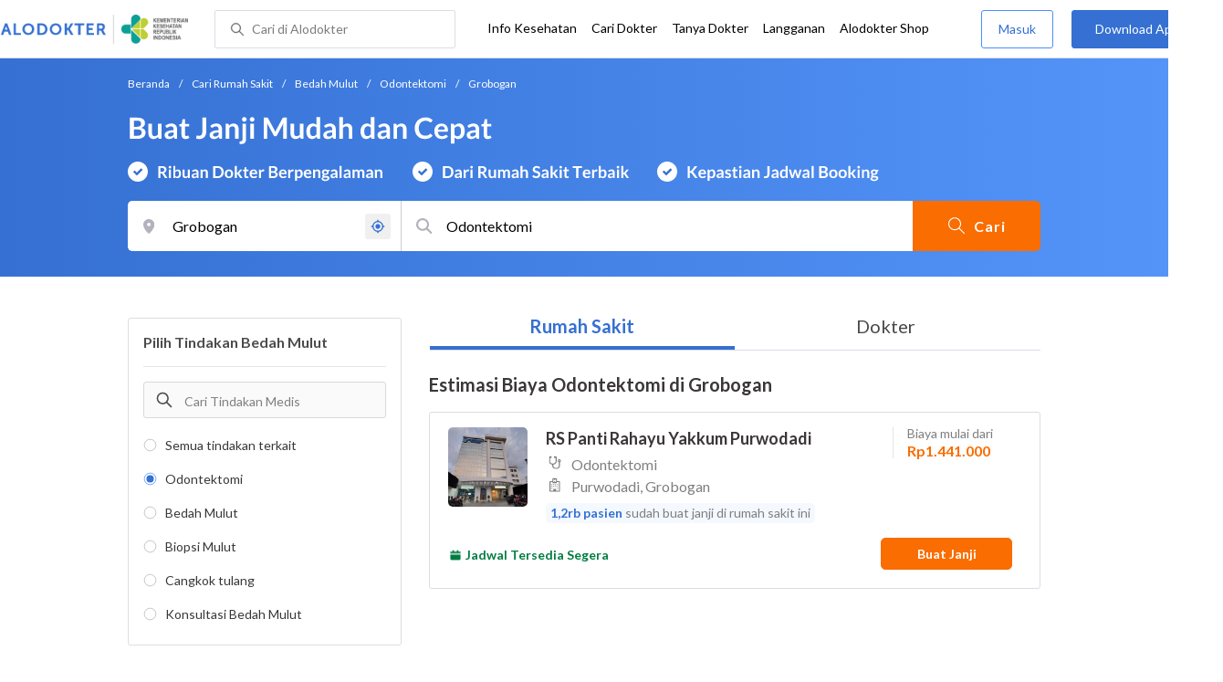

--- FILE ---
content_type: text/html; charset=utf-8
request_url: https://www.google.com/recaptcha/enterprise/anchor?ar=1&k=6Ldg7gQhAAAAAN8ebL4Gr-hTid51r0i9BpsdaEWE&co=aHR0cHM6Ly93d3cuYWxvZG9rdGVyLmNvbTo0NDM.&hl=en&v=TkacYOdEJbdB_JjX802TMer9&size=invisible&anchor-ms=20000&execute-ms=15000&cb=e7kal26w45oq
body_size: 45111
content:
<!DOCTYPE HTML><html dir="ltr" lang="en"><head><meta http-equiv="Content-Type" content="text/html; charset=UTF-8">
<meta http-equiv="X-UA-Compatible" content="IE=edge">
<title>reCAPTCHA</title>
<style type="text/css">
/* cyrillic-ext */
@font-face {
  font-family: 'Roboto';
  font-style: normal;
  font-weight: 400;
  src: url(//fonts.gstatic.com/s/roboto/v18/KFOmCnqEu92Fr1Mu72xKKTU1Kvnz.woff2) format('woff2');
  unicode-range: U+0460-052F, U+1C80-1C8A, U+20B4, U+2DE0-2DFF, U+A640-A69F, U+FE2E-FE2F;
}
/* cyrillic */
@font-face {
  font-family: 'Roboto';
  font-style: normal;
  font-weight: 400;
  src: url(//fonts.gstatic.com/s/roboto/v18/KFOmCnqEu92Fr1Mu5mxKKTU1Kvnz.woff2) format('woff2');
  unicode-range: U+0301, U+0400-045F, U+0490-0491, U+04B0-04B1, U+2116;
}
/* greek-ext */
@font-face {
  font-family: 'Roboto';
  font-style: normal;
  font-weight: 400;
  src: url(//fonts.gstatic.com/s/roboto/v18/KFOmCnqEu92Fr1Mu7mxKKTU1Kvnz.woff2) format('woff2');
  unicode-range: U+1F00-1FFF;
}
/* greek */
@font-face {
  font-family: 'Roboto';
  font-style: normal;
  font-weight: 400;
  src: url(//fonts.gstatic.com/s/roboto/v18/KFOmCnqEu92Fr1Mu4WxKKTU1Kvnz.woff2) format('woff2');
  unicode-range: U+0370-0377, U+037A-037F, U+0384-038A, U+038C, U+038E-03A1, U+03A3-03FF;
}
/* vietnamese */
@font-face {
  font-family: 'Roboto';
  font-style: normal;
  font-weight: 400;
  src: url(//fonts.gstatic.com/s/roboto/v18/KFOmCnqEu92Fr1Mu7WxKKTU1Kvnz.woff2) format('woff2');
  unicode-range: U+0102-0103, U+0110-0111, U+0128-0129, U+0168-0169, U+01A0-01A1, U+01AF-01B0, U+0300-0301, U+0303-0304, U+0308-0309, U+0323, U+0329, U+1EA0-1EF9, U+20AB;
}
/* latin-ext */
@font-face {
  font-family: 'Roboto';
  font-style: normal;
  font-weight: 400;
  src: url(//fonts.gstatic.com/s/roboto/v18/KFOmCnqEu92Fr1Mu7GxKKTU1Kvnz.woff2) format('woff2');
  unicode-range: U+0100-02BA, U+02BD-02C5, U+02C7-02CC, U+02CE-02D7, U+02DD-02FF, U+0304, U+0308, U+0329, U+1D00-1DBF, U+1E00-1E9F, U+1EF2-1EFF, U+2020, U+20A0-20AB, U+20AD-20C0, U+2113, U+2C60-2C7F, U+A720-A7FF;
}
/* latin */
@font-face {
  font-family: 'Roboto';
  font-style: normal;
  font-weight: 400;
  src: url(//fonts.gstatic.com/s/roboto/v18/KFOmCnqEu92Fr1Mu4mxKKTU1Kg.woff2) format('woff2');
  unicode-range: U+0000-00FF, U+0131, U+0152-0153, U+02BB-02BC, U+02C6, U+02DA, U+02DC, U+0304, U+0308, U+0329, U+2000-206F, U+20AC, U+2122, U+2191, U+2193, U+2212, U+2215, U+FEFF, U+FFFD;
}
/* cyrillic-ext */
@font-face {
  font-family: 'Roboto';
  font-style: normal;
  font-weight: 500;
  src: url(//fonts.gstatic.com/s/roboto/v18/KFOlCnqEu92Fr1MmEU9fCRc4AMP6lbBP.woff2) format('woff2');
  unicode-range: U+0460-052F, U+1C80-1C8A, U+20B4, U+2DE0-2DFF, U+A640-A69F, U+FE2E-FE2F;
}
/* cyrillic */
@font-face {
  font-family: 'Roboto';
  font-style: normal;
  font-weight: 500;
  src: url(//fonts.gstatic.com/s/roboto/v18/KFOlCnqEu92Fr1MmEU9fABc4AMP6lbBP.woff2) format('woff2');
  unicode-range: U+0301, U+0400-045F, U+0490-0491, U+04B0-04B1, U+2116;
}
/* greek-ext */
@font-face {
  font-family: 'Roboto';
  font-style: normal;
  font-weight: 500;
  src: url(//fonts.gstatic.com/s/roboto/v18/KFOlCnqEu92Fr1MmEU9fCBc4AMP6lbBP.woff2) format('woff2');
  unicode-range: U+1F00-1FFF;
}
/* greek */
@font-face {
  font-family: 'Roboto';
  font-style: normal;
  font-weight: 500;
  src: url(//fonts.gstatic.com/s/roboto/v18/KFOlCnqEu92Fr1MmEU9fBxc4AMP6lbBP.woff2) format('woff2');
  unicode-range: U+0370-0377, U+037A-037F, U+0384-038A, U+038C, U+038E-03A1, U+03A3-03FF;
}
/* vietnamese */
@font-face {
  font-family: 'Roboto';
  font-style: normal;
  font-weight: 500;
  src: url(//fonts.gstatic.com/s/roboto/v18/KFOlCnqEu92Fr1MmEU9fCxc4AMP6lbBP.woff2) format('woff2');
  unicode-range: U+0102-0103, U+0110-0111, U+0128-0129, U+0168-0169, U+01A0-01A1, U+01AF-01B0, U+0300-0301, U+0303-0304, U+0308-0309, U+0323, U+0329, U+1EA0-1EF9, U+20AB;
}
/* latin-ext */
@font-face {
  font-family: 'Roboto';
  font-style: normal;
  font-weight: 500;
  src: url(//fonts.gstatic.com/s/roboto/v18/KFOlCnqEu92Fr1MmEU9fChc4AMP6lbBP.woff2) format('woff2');
  unicode-range: U+0100-02BA, U+02BD-02C5, U+02C7-02CC, U+02CE-02D7, U+02DD-02FF, U+0304, U+0308, U+0329, U+1D00-1DBF, U+1E00-1E9F, U+1EF2-1EFF, U+2020, U+20A0-20AB, U+20AD-20C0, U+2113, U+2C60-2C7F, U+A720-A7FF;
}
/* latin */
@font-face {
  font-family: 'Roboto';
  font-style: normal;
  font-weight: 500;
  src: url(//fonts.gstatic.com/s/roboto/v18/KFOlCnqEu92Fr1MmEU9fBBc4AMP6lQ.woff2) format('woff2');
  unicode-range: U+0000-00FF, U+0131, U+0152-0153, U+02BB-02BC, U+02C6, U+02DA, U+02DC, U+0304, U+0308, U+0329, U+2000-206F, U+20AC, U+2122, U+2191, U+2193, U+2212, U+2215, U+FEFF, U+FFFD;
}
/* cyrillic-ext */
@font-face {
  font-family: 'Roboto';
  font-style: normal;
  font-weight: 900;
  src: url(//fonts.gstatic.com/s/roboto/v18/KFOlCnqEu92Fr1MmYUtfCRc4AMP6lbBP.woff2) format('woff2');
  unicode-range: U+0460-052F, U+1C80-1C8A, U+20B4, U+2DE0-2DFF, U+A640-A69F, U+FE2E-FE2F;
}
/* cyrillic */
@font-face {
  font-family: 'Roboto';
  font-style: normal;
  font-weight: 900;
  src: url(//fonts.gstatic.com/s/roboto/v18/KFOlCnqEu92Fr1MmYUtfABc4AMP6lbBP.woff2) format('woff2');
  unicode-range: U+0301, U+0400-045F, U+0490-0491, U+04B0-04B1, U+2116;
}
/* greek-ext */
@font-face {
  font-family: 'Roboto';
  font-style: normal;
  font-weight: 900;
  src: url(//fonts.gstatic.com/s/roboto/v18/KFOlCnqEu92Fr1MmYUtfCBc4AMP6lbBP.woff2) format('woff2');
  unicode-range: U+1F00-1FFF;
}
/* greek */
@font-face {
  font-family: 'Roboto';
  font-style: normal;
  font-weight: 900;
  src: url(//fonts.gstatic.com/s/roboto/v18/KFOlCnqEu92Fr1MmYUtfBxc4AMP6lbBP.woff2) format('woff2');
  unicode-range: U+0370-0377, U+037A-037F, U+0384-038A, U+038C, U+038E-03A1, U+03A3-03FF;
}
/* vietnamese */
@font-face {
  font-family: 'Roboto';
  font-style: normal;
  font-weight: 900;
  src: url(//fonts.gstatic.com/s/roboto/v18/KFOlCnqEu92Fr1MmYUtfCxc4AMP6lbBP.woff2) format('woff2');
  unicode-range: U+0102-0103, U+0110-0111, U+0128-0129, U+0168-0169, U+01A0-01A1, U+01AF-01B0, U+0300-0301, U+0303-0304, U+0308-0309, U+0323, U+0329, U+1EA0-1EF9, U+20AB;
}
/* latin-ext */
@font-face {
  font-family: 'Roboto';
  font-style: normal;
  font-weight: 900;
  src: url(//fonts.gstatic.com/s/roboto/v18/KFOlCnqEu92Fr1MmYUtfChc4AMP6lbBP.woff2) format('woff2');
  unicode-range: U+0100-02BA, U+02BD-02C5, U+02C7-02CC, U+02CE-02D7, U+02DD-02FF, U+0304, U+0308, U+0329, U+1D00-1DBF, U+1E00-1E9F, U+1EF2-1EFF, U+2020, U+20A0-20AB, U+20AD-20C0, U+2113, U+2C60-2C7F, U+A720-A7FF;
}
/* latin */
@font-face {
  font-family: 'Roboto';
  font-style: normal;
  font-weight: 900;
  src: url(//fonts.gstatic.com/s/roboto/v18/KFOlCnqEu92Fr1MmYUtfBBc4AMP6lQ.woff2) format('woff2');
  unicode-range: U+0000-00FF, U+0131, U+0152-0153, U+02BB-02BC, U+02C6, U+02DA, U+02DC, U+0304, U+0308, U+0329, U+2000-206F, U+20AC, U+2122, U+2191, U+2193, U+2212, U+2215, U+FEFF, U+FFFD;
}

</style>
<link rel="stylesheet" type="text/css" href="https://www.gstatic.com/recaptcha/releases/TkacYOdEJbdB_JjX802TMer9/styles__ltr.css">
<script nonce="bd4EEM91G4FVTGYAKp42Wg" type="text/javascript">window['__recaptcha_api'] = 'https://www.google.com/recaptcha/enterprise/';</script>
<script type="text/javascript" src="https://www.gstatic.com/recaptcha/releases/TkacYOdEJbdB_JjX802TMer9/recaptcha__en.js" nonce="bd4EEM91G4FVTGYAKp42Wg">
      
    </script></head>
<body><div id="rc-anchor-alert" class="rc-anchor-alert"></div>
<input type="hidden" id="recaptcha-token" value="[base64]">
<script type="text/javascript" nonce="bd4EEM91G4FVTGYAKp42Wg">
      recaptcha.anchor.Main.init("[\x22ainput\x22,[\x22bgdata\x22,\x22\x22,\[base64]/[base64]/MjU1Ok4/NToyKSlyZXR1cm4gZmFsc2U7cmV0dXJuKHE9eShtLChtLnBmPUssTj80MDI6MCkpLFYoMCxtLG0uUyksbS51KS5wdXNoKFtxVSxxLE4/[base64]/[base64]/[base64]/[base64]/[base64]/[base64]/[base64]\\u003d\\u003d\x22,\[base64]\\u003d\\u003d\x22,\x22Q3AKTsO9w40aEnBHwpd/w4UmMlwwwq7Cul/DlkgOR8KDQQnCusOCJE5yCG3Dt8OawprCgxQEYcOew6TCpx9AFVnDmCLDlX8uwoF3IsK4w4fCm8KbCjEWw4LCiQzCkBNCwoE/w5LCiHYObiEMwqLCkMK7OsKcAhrCt0rDnsKtwpzDqG5Jc8KgZU7DnBrCucO/wqZ+SDzCicKHYzwWHwTDqcOQwpxnw4HDosO9w6TCkcOhwr3Cqg7Cm1k9DFNVw77CgsO/FT3DvcOqwpVtwqDDvsObwoDCssOGw6jCs8OawqvCu8KBM8OSc8K7wrfCq2d0w7/CojU+W8O5Fg00KcOkw49pwr5Uw4fDj8OZLUpIwrEyZsOowqJCw7TCkWnCnXLCp2kgwonCvmtpw4lgD1fCvVnDgcOjMcO2ay4hQcKRe8O/C03Dth/Cl8KJZhrDjsOFwrjCrQEjQMOuU8OHw7AjRsO+w6/CpCALw57ClsO7BCPDvS3Cg8KTw4XDqyrDlkUtV8KKOCzDjWDCusOYw7EabcKLRwU2eMKfw7PClybDqcKCCMO/w4PDrcKPwqA3Qj/[base64]/RBhWHMO3wq3Cp8OiwoTCnh4tLMOaBcK7ZR8xck/CmFgTw4nDtcO/wrbCqMKCw4LDqsKewqU7wq3DvAoiwqkiCRZ4R8K/w4XDpRjCmAjClhV/[base64]/w6xTbMORw7nCiWnDhsOdw6LCgcKiw77CpcKCw7XCuMOBw5vDmB1kamtGSMKawo4aX2bCnTDDmjzCg8KRHsKmw70sQsKvEsKNasK6cGllO8OIAmhMLxTCpw/DpDJnF8O/w6TDlMOww7YeNUjDkFIawoTDhB3ClXRNwq7DocKuDDTDp13CsMOyC33Djn/Cu8OvLsOfZ8KKw43DqMK5wpUpw7nCisOpbCrCvC7CnWnCtXd5w5XDq14VQEkZGcOBbcK3w4XDssK/JsOewp8jKsOqwrHDkcKNwpDDt8KWwqLCgwDCqhXCsGRPG37DtB3CoiLCmsOmIcKKdWQwKFnCscO+H1jDhMOEw7nDvsOVDSYFwqfClijDg8O5w69Rw6wCPsKnDMKSVsKYFAXDvh7CmcOaNHxRw59tw7p6wr7DnHkSTGwBO8Obw6F/VC3DksK8BMKTF8K9w7ttw4jCqw7CqknCrxXCgMK1H8KtL09PJB9/fcKxOMOaE8OfYTpGw6DCgEnDi8OuRsKjwp3Cs8OGwrViQsK4wp/DuXnCgcKBwo/[base64]/[base64]/[base64]/CjmkpfsKtTDECw47Cgh5ub8O9woDCp1fDnwQ6wodawq0ZCWfClWLDjGfDmyPDlHTDnjnCh8OQwoI/w7l2w6DCoFtCwpthwrPCnG/ChcK2w7TDoMODS8OewodbKDF+wpDCkcOww6Ibw7nCmsKqNS/DiyXDq2XCpsO1RcOSw6BTw5piwpxIw4Uow6Ubw5TDqMKES8OWwqvDgsKkecK8YcK1EcKzL8OBw6LCol4+w7o4wrUwwqHDp17DmW/CsCbDpjTDvS7CihAGVX8jwrHCiyrDtMKQJAsaAyPDocKKUwvDkxfDokjCpcKpw4LDnMKBDk7DrikIwoYQw4FVwo1OwqxtQ8KnMWtdKGnCjsKSw4Jow54BKcOHwoZWw5DDlFnCocKbacKxw6/Ct8KkM8KPwrDChMO+dcO6SMKkw7rDsMOAwpM8w7YXwoLDuXYZwp3CghDDjMKKwoxSw6jCrMOxDizCosOPSgbDoSrDuMKTBhLDlMKwwoTDm3INwpxew5RzNMKpLlVwbjI/w6x+wr/[base64]/ChXwLSyzCmsOjHMKBwp3DvxLCgVMuW8KYwqhQw55ZayEbwpbCm8KyW8OnD8OswoYow6rDr0PDjMKIHhrDgQfCgsOgw7NIBxrDjhBKw7sRwrYBEh3CscOjw7pNcXDDmsKpXnTDpUMWwpvCmz3CqmzDgRQ/[base64]/[base64]/Cv8OXw65NM8OvwojDtVonA8KzA27CgXjCnlkWwr/[base64]/Dn8KFwqfCn3/DkR7DoTrCuErCm0daf8OiK2FgH8KkwpvDiRMbw6zCmQjDq8K5DcK6NUDCicK2w6LCon/DiRsQw6/[base64]/wqlPQyTDgsKMFCggNRHCt8K4EsOgwo7DncOab8Khw5MJOMKGwoxWwrnDq8KYV2QFwo0lw5pAwpM/[base64]/Cjl7Du3jCn0bDpHslw7vDo8KLBcKfwotBQRk5wr3ChcO/IXXCoWoPwqMkw6tZFMKmf0AASsKoOEPDjwF3wp4qwonCosOZdMKHNMOcwopzwrHCiMKfYcK0dMKhT8K9Elw3wpTDv8KDMlrCgn/DvsKLd1ABUjBGWgnCmcO2PMKVw5EITcKyw4RdCXfCuyPCsFPDn37CrsOnQRbDu8OPJsKBw714YMKtLjPCl8KLNH8IWcKsHhdgw5M1V8KeZwvDk8O0wrPCqzhqXsKaRjEkwqw7w7/CisOEJMKeRsOJw4hWwo7DgsK9w5nDpi4DIsKrw7l6wozCtwI2wpLCiBnCsMKAw51mwr/Dg1TDtydfwoVycMKJwq3ChAnDgcO5wqzCs8KFwqg2F8O9w5QmL8KZDcKyUMKqw77DrWg4wrIKTE52EmIyEm/Ds8KfBz7DgMOMPMOnw7LCiTbDhMKVU0w+OcOYHB45ccKbNDHCkCk/H8KDwovCq8K7OnnDukXDgcKEw5zCh8KMIsOww6LCrFzCmcKpw487w4N1GVPDm3VAw6Amw44bfWVaw6PCucKTO8O8alXDgRYFwr/[base64]/DvEM8wpvDgw4/bsKRXcK5fcKowrROwqrDpcOvFyXClQfDr23CiELDoh/[base64]/DkcOGa8KKw5DDrcKxw554DMK6K8Oqw5Qhwrh3w5dYwqhmwpbDosOrw4TDlEV5ZcOvJcK5wp9WwqfCjsKFw7kWdCJvw6LDiWBVMATDk2VZTcOaw7U/w4zCjwRFw7zCvm/CiMKPwrHDocKNwo7CtsKXwo1iesKJGRHCqcOKQMKXeMK/[base64]/DnAfCocONwrFrG8OoZ8KmwrTCsm3DtsKew5pWwp9vKcOIw6oqEcK/w4XCucKawrfClE/ChsOAwoQWw7Bvwo1DJ8OYw7Z0w67DiENyX2LDtsO2woU6TRpCw7nDqA/Dh8Knw6cCwqPCt2rCnilaZ3PChW/DhmoFGGDDtHTCo8KQwofCmsK4w6ALRMOBfMOhw5PCji3CkUzCnDvDqzHDn1LCssOdw7NfwoxFwq5aej3CtMOuwrbDlMKCw6/CmlLDgsK1w7lgJwoawp0Bw6sYVh/CrsOdw7EOw49obzPDlcO1ScKFRGQvwpVTEm3CkMKEwoXDpsOxR3vCh1nCvcOxeMKfGcKEw6TCu8K+GmlnwrnCuMK1DsODHTfDqmHCvsORw4AiJmjCnBzCrMO0w5/[base64]/cMO5w5AOwobDrgjDtMKYw4vCk2PCq8O3IRPDvcK6DsO1R8Ogw7bCmhppC8K3wpTDqMKgFMOqwpIQw53CjQ8Dw4gDdMKNwovCisOpRcOTXG/[base64]/[base64]/DpT8HJsOGQ2jCisKkwpQbwotQwpjDhAQXw67DscOKw6nDgmsowrvDjMODGkRMwprCosK6acKBwqh1LU09w7E2wqLDiVtcwonCmAMDfWfCqy3CmAXCm8KKAsOBwqg2ayDCrhPDqCTCnR/DuwcZwqpWw70Rw57CjzjDhzjCtMKmQHTCk1XCrcK2PMKyFTZOM0bDj3IWwqnCu8K8w4LCvsO4wrzDjRvCkWnDql7DjjjDkMKoZsKAwrIGwqNle0NNwrbDjENEw70LOmM/w4p3IsOWGSDCqUMTwoYZecKjD8Kdwr85w4PDo8OpdMOSI8OQH18Vw7DDrsKtd1sCd8KAwq06woPDmy3Dk1PDlMKwwq0SUTcDaXQcwpR6w4Qjw45nw7BUG00nE0nCgSoTwoQ6wolPwq/CncKJwrfDjybCmcOjMyDCnmvDkMK5wrg7wrkSWmHCn8OgJl9jSxk9FxjDuR1yw6HDtsKEHMOKDsOncT4Lwpgtwp/[base64]/CrE4/IsKEO8K9EXTDi8OPfsOVw67Cqj4sMG0aGUgwBigzw6bCiCx+bsKWw43DvsOgw7bDhsOQSMOZwprDkcOEw57DljFIa8OXdhrCj8O/w7YNwrPCvsOGLsKeSiXDnkvCtlFqw4XCp8K3w71HE0A+IMOlPU3Cu8OewqLDuz5Hd8OMaADDomxZw4fCtMKGPkHCvS1rw5DCgljCgm5Me0fClxIxKjwNM8OXw53DnTfDncKpW2RYwqdmwpnCoXYBHMKwOwPDoRgAw6TCtUs0W8OQwpvCsQtKVhfDrMKcShU/eiHCnDpMwrt7w64sOHVBw7w9GMO+LsKnB3FBF31ewpHCoMOvRzXDlgBbFCLDuCE4ZMKTCsKdw4gwX1tLw40Nw4fDnBnCqMKlwo1hb2XDmsKZXGzDnhwow4FTCT5sVi9ewrbDnsOAw7jCn8Knw7/DiFXDh2pLH8OhwrhqSMKII0DCv2N4woLCtcOPwp7DnMOJwqzDkSzCiArDhsOFwpwvwofCmcOuSW9Kd8Kgw6XDi2nDpCPClAHCk8KLPg1bP00cSlJFw6UUw6NbwrjCjsK6wohywoLCjELCjlrDjjcxDcKZEgZaDsKgHMKvwqPCoMKFN2NHw7zCt8ORw40Yw7HDs8KsEn/[base64]/Cv8Kww4HCmUXDtV1hbwbDtMKVw7Mww6vDn1rCosOrYMKFN8KOw6fDs8ONw6BjwrrCkhTCqsKpw5zCtHPCg8OICcOnMMOGfRLCpMKsQcKeHUx5woNBw5fDnn7Cl8O2wrdLwrAmXm5ow4/DlMOtw63DssOQwpvDtsKjw48+wphnFMKia8O3w5jCnMK3wqLDlMKgw40vw5TDm3kLbTItQsOmwqQxwpXDq1rDgCjDncOBwo7CsBzCi8OHwrtqwpnDlUXDomAMwqVvQ8K8LsK+ImzDgMKuw6RPfsOQCQwrbcKEw4pUw77Cv2HDh8K/w5gfLFQDw4cFSGwUw7lUY8OZKWzDhsK0am3CkMOKDsK/[base64]/ChxLDgCNFb8Kxw6tUwqLDq8OfBMO3L03CrMK2bsOODcKiw7vCsMOyFi4lY8OSw6jCvX3CjHMBwpI/ZsKXwq/CjsOKNiIBV8Obw4rDllEeQcKlw7TCqQDCq8K/[base64]/DrUHCgTrDrBbDvMOPScO9wrbCrMO0wo3DvMOAw7zDsWY4N8OMKWzDviwcw7TClWl8w5ViHVbCmTPCvk/Cp8KHWcOqBcOYcMOJdBZzE2o5wppfEcKHw6XDtCElw7NdwpHDv8K8ZMOGw6h5wqHCgE/CmGNAORjClGPCkx8Hwqxqw4ReZ1/CoMOZwozChcOKw4kLw73DoMOTw6FlwrwDTMOlL8OXP8KYR8O8w4vCncOOw4TDqcKTFEA6cHF/[base64]/[base64]/CkArCgcOzw6xiAGbCvMKbbMKtwqrClBxMwrvCq8Orw5gbKsODw5lQYsORZgXCncK5eyHDoHDCkAjDtAjDosO5w6chw7fDtwtmPAZ+w4nCn3/DlB4mZ0NBUcO/VsKIMlHDqcKeYW8ZZRfDqm3DrsOFw4xywpjDvsK7wpUhwqYswqDCv1/Du8KgZwfCiFvCujQjw6XDt8K2w51PY8KVw7bDnlcHw4PCm8Klw4I6w6PChDhbHMOnWXjCjcKPI8Omw5k4w4Y1M3nDoMK0KDzCsj9xwq41EcOmwqbDsxDCnsKuwp0Lw5DDvwYtwpwGw7TCvTPDuF/Co8KJw6HCugXDjMKIw5rCisObwrBGw5zCrigSc1wVw7pqV8KMP8KyGMO1w6NLFCHDvHXDiA3DqcK4KWXDrsKkworCgg8hwr7CnsOEGS3CmlZsecKydQfDsUsSPltYN8OCLmUjWGXDt0nCr2/[base64]/CrMOLdsOrw6LDssKIQCfDl8KQSsOtw6DDl3Zow44/w6rDvsOuQ34Hw5jDujcAwobDok7CiT8sbkfDvcKXw7zDoWpjw57Ch8OKCBxLwrHDrTwgw6/[base64]/[base64]/Ci8KywqcwLMKywqLCqW/CkDvDmsKKZBbDlRNHNjTDusK2QzU9SSbDp8O7fBRgbsOTwqUUEMOIw4TDk0vCkREjw5lGDRw8w4McWyLCtXjCogzDncO2w7fCtAEcCXjCsVQbw4nDjsKcQmxyP1TDjDMDccKQwr7CmkXCti/Ct8OkwpbDlw/Ckk/CtMOvwpzDs8KeD8O7wr9uAzYlRTDDlUXDpTF1w7XDiMO0WBwYGsO3wpvCmHzDrwtSwqrCuDBXL8OAC1/CvHDDjcKmdMKFFifDqcK8VcKNYsO6w63DgCIfPy7Di2Ypw713wp7DlcKuQMK7GcKqCMOew77DvcKAwohkw4skw6vDuEzCthtHXnk/w50gw5nCkDBEUH8rXQt5wrcbSn8XKsO0woPCjwrCiR4XPcO9w4Y+w7sywqPDgsOBwogQDEbDoMKwFXjCjUQrwqhjwrfCp8KIUcKrw7RVwrvCs1hvW8Onw5rDiGXDkBbDhsK4w5FrwpldLl1swoLDrMKew5/Ds0d/w5zDhMKbw61idUJNwpLDggTCog1Qw6PDsizDpS5Dw6jCkwDDiUMGw5/CrRPDmcO0CMORfcKkwrXDgkHCucKVCMOYSGxtwq/[base64]/DncKHd8Oywq0QRcOvw6bCnMKGQTvCssKlwpBUw5rCjcOaTxoILcK4wq3DjsOlwq4kC1Z+MhldwrPCusKNwp/[base64]/DjHXCrsKQPEtYMEXCucKGHRhNTDMgw4c9w4TCjxjDhcOVCMOiQG/DrMOhGynDj8KaJzo0w7HCmVTDgMOlw6jDucKzwoIZw5/DpcOyZyPDsVjCiWIqw5FrwqHDgy5Cw7zDmQnCqi8bw4TDjj0xCcO/w6jClgzDvDRtwrgBw6rDqcOIw7JBTmRIHcOqMsKNcMKJwqRlw6PClMKRwoUUF18WEMKINCgiEEUYwpPDvTfCrRxrbxk5w4jCmQ5Xw6LCsXBBw6bDlizDucKSAcKHBEkwwqHCjcK8wo3CkMOpw7jDk8O3wpvDhMKHwr/DiUzDkUAPw5UywrHDgF/DgsK5AlYaETUqw5whF3h/wqseP8O3HlNQcmjCs8OCw6jDpsKBw7g0w4ZWw59ZfkLClkvCrMKLDzppwrgOAsO8WsOfwqcDUcO4w5cUw4xUOWsKw6kbwowwUsOID0DDrhbDiB0Yw4DCksOAw4DCscO8w4HDuj/CmVzDn8KdUMKbw6/CiMKsPsOjw7XDiCAmwo4TbsOSw7MCwrNFwrLChsKFKcKCwrpiwrQVZirCs8KrwqbDvEEiwrLChsOmFsO4wpNgw5rDoG/CrsO2w7bCpMOGNhDClXvDkMO9w4NnwrHCuMKjw71Fw7UKUSPDvhzDj1HCs8OYEsKXw5ARKi7DiMOPwoF9AA3Ck8OWw4/ChnnCuMOHwofCmcOWfGpzTcKPCAnDq8Ofw70CFcOvw5BIw68hw7jCssOhS2TCqcKDbiQXWcOhw7NtRnEyDUHCp1rDgmgkwqJ0wpx9Dy4jJsOOwpBQNyXCrh/Di2dPw7xqbG/Di8ODCBPDvsKZcgHCusKhwo1zFkdQazkmAhzCosOPw6DCoxjCtcOZUcOawqk7wp0NY8O6wqhBwrrCgMKuHMKpw6htwrdpYsKmNcOpw7M3csOAJcO8wqdewrApCTRgQxc9dMKMw5DChAXCg0cUFU/DuMKHwpHDqMOtwonDk8KXDyApw5M0HMOQFU/DvMKQw51Aw6HDo8O+KMOtw57Cs14xwoLCrMKrw4lnIzRFw5PDosKwXzx5XkTDuMOTwpzDrzBjPcKdwprDi8ODwp7CicKqMC7DtUvDrMO/P8O2w7x+KhYBQSfCuHdVw6zCiEdyTMOFwqrCq8OoSis/wqQLwrvDmwHCvmEqwpETZcOjLR95w5HDlVzDjTVpVV3CtwFHUsKqA8O5wp3Dqk4Swq9rRMOlw7fDlsK9HsOqw4bDm8Kjwq9Gw788F8KHwqDDv8KJAgdpO8ODRcOuBsOXw6FcWnEOwrc/w4w1dXo/[base64]/[base64]/[base64]/w5rDi8O/[base64]/Dr8Ose8OkwpsqwqBxwpHCjSbDuMORHcOhd1ZUwpt4w4UReXofwrdkw6PCvAY4w71zfsOqwr/[base64]/DhMKvEMOnX0fCqmRdJA/CnhzCpVpGD8OtfThWw57Dk1fCssOmwqAaw79jwojDt8Opw4pASSzDlsKQw7bDt1PCl8KmX8KLwqvCinrCkBvCjcOgw6nDoiFfHMKmA3jCiDPDi8Oaw6vClhU+emrCi3DDssOhDsOuw6LDvBTCh3TCg1l0w57CrsK6eW/ChQ41YBTDpcOaVcKrLS3DoD3CiMKFXsKtAMO6w7nDmGAFw7/DgMK2FzIaw57Duw3DolhawqhHw7LDom5yDRnCpjDChTM1M0/DhiLDlknCkBPDhi0qNhxjAX7DjUUkNmAew5NTbsOheFwGXW3Cq0Anwp9SXcOgWcORc1FyQ8OuwpDCtGBEesK5dsOOc8Oiw6slw79/w63ChFAowrJJwqrDogPCjMOCVX7ChiU3w5/CmsODw759w6hnw4tLDcK4wrd/w7XDh03Dvn4ePDVZwrXCvcKkScOSQMOeT8O0w57CpnTCilrCh8K2cFsQW3PDlk5pO8KpK0N+LcOfP8KURnNdADsMcMKRw5guwpxGw5/DvcOvJsOPw4ZDw5/[base64]/DuMOFwrbDuBh5w65pb8OGNMOxw7nCv8OmXcKMUcOHwpHDhMKxNsOMDcOhKcOKwo/CqMK7w4IGwo3Dli0Tw4B8wqI4w7k6wozDqgvDojnDosO2wrHDmkM2wqnDgMOYMWtHwqnDnGLCoQXDtknDlGBgwqMJw78Hw5wjMCRrF1JTLsOsKsOlwoQEw6HCqkpLBh8kw7/ClsKgKMOFclAKwo7Dn8K2w7HDvsOxwqsEw6XDlcOtK8Kcw4zDsMOgTiU/w5jClkLCtT7Dp2HCnBfDsFfCknQjdXgcwqhlwpjDq2pCwqfCpsOQwrjDl8O/[base64]/NXN7w6jCtsObw7DDmMK4wq88w7tDN8KLBHPDusKyw6oYwoPCvU7CgXISw4zDtHxoZMKQw5rCt2djwrkNI8KpwooKKXZlJUVIOcKSW1MIGcO5wq4CbU9Dw4IJwqfDtsKIfMOHw43DqBrDnsOFEsKhw7EwbcKKw4ZgwpYIJsOYaMOAb1fCpnPCiFTCncKPOsOBwqdbY8K/w6gebsOiKMOdSHnDu8OqOhPCmgTDrsKZHgjCmyprwqxYwpfCisONMAnDvMKGw6ckw7nCglbDmzjCj8K8CA48DcKAbcKxwp3Dm8KMX8OiLjhvCjYcwrbCinfCgsO+woTCrsO/SMKVPwrCm0VAwrLCoMOkwozDg8KrAyvCkkIXw4rCqcKAw4dTfifCvhQBw4RDwpbDqA5kOMO+YB3DpsKWwohdag53cMKlwpEIw7PCrMOVwqA/[base64]/DmsO8XGDDtMKqwo1kw5AgPDMWBnTDkMObJcKBR39bTcONw6Vww43DnTzDrQRgw4/ChMKMBsOjVSXDrC9cw6Nkwp7DusOfXELCr1hTKsOfw7PDv8O5aMKtw7LCtmjCsDANW8OXTy0uBMKbVsK6wolYw7wjwoLCvsKgw73Chyg5w4HCmHd6SsO5wqwnDsKsYmUIXcOGw7LDosOGw6rCt17CsMKwwonDuX3DuXHCsBrClcKWJk/DgxTCmRLDrD9Zwq9rw5A4w6PDtCUzw7vCmmNfwqjDvQjCvBTCqUXCpcOBw5oLw5fCscOVNjLDvX/DuUYZFXjCtsO3wo7CksOGXcK7w4cxwrnDrR4hwoLCmFtTccOUw5TCh8K4KcKnwp0+wonCjsOgW8K5wo7CoTbCn8O0PH5GNgt1w4vCjhrClMKowpZdw6vCscKMw6PCksK3w40WBCEfwpIIwrROBwMBWsKsKHXCoBZWCcOWwp8Ow4x3w5TCpj7CnMKXEn/[base64]/[base64]/wofDnz7Cs8OXwpbCjcK2JGpFw7Ejw44cZMKFa1HDg8KOdXbDm8O5I0jChTLCtsKsGsOKdlQVwrbCs0Rww5QBwqM4wqnChSjDvMKeGMKnw6E4EDwdBcOxXcKNDm/CpGJrw7AFfz9Uwq/[base64]/SsOsUMOeNcOqwrHDmwjCscKdwrIKScO9NMKNwr4eKsKWdMOxwo/DqBEwwr0aaR/DlcKPe8O9SsO8wpZ1w5TChcOZGzlud8KkLcOtPMKgdxNSHMKww4TCoy3Dq8OMwrVdEcKfHXAucsKMwrDCgcOvasOWw5oeL8Ovw6IGYmHDh0jDssORwpxuZcKWw45oTAxvw7kPFcKFRsObw6YbPsKvPwUnwqnCj8K+wqN6w6jDicKpCGHCvXTCqUgwJ8KEw4EGwq/CvXEjRmgTFHsuwq0VJl94OcOxNXVFEHXCmsKRcsKVwpbDucKBw4LDqh1/PcKmwpTCgjFIHMKJw79ADWXDkid6f0MVw7nDjMKpwqTDnlLDr3NJIsOcfFoGwo7Dj1lnwqbDmEDDs3pqwr/[base64]/CksKhHcKHw4scw5fDlDQDSRnCh8K5PUphNcKRBB1qOwvDvCXDl8OdwpnDhVUVMR8wNjjCtsOpQ8KIQhU3wqkiAcOrw5VgM8OKGcOgwphhBltkwprDg8OSTGzDhcKyw5Erw4zDscKJwr/[base64]/DusKlJcKOw6Azw4E2WMOJZsKCw6jDjsKUE3R2w5TCimkRLFU7a8KNahlXwpPDvUTCvTh4ZsKgScKTTiHCtmXDkcKEw43CicOGwqR/f23CshclwpFgXkxXOcKkOWN+Ng7CmglbGnwHdSNrWHZZARfCqkE7ecKvwr1Pw7rDpMKsBsKjw6RAw5UnayXCiMOTw4EfKCHDoW1ywofDtMOcC8O8wqAoDMKzwqzDrcOfw4vDnifDhsKnw4dMdxrDgsKONMKBBcKkazZJPjhPAi/[base64]/[base64]/DlXFSw4LDjwTDh8K6w50RY8KPw712a8OwPB/DtxhmwqBkw6g+wr7CijjDssKyNVXDiy/DnAPDnRnCv0FCw6AGUU/ChHnCiU4TAsOcw7TDqsKvCh/DuWRZwqfCi8OJwocBO1zCrcKCfMKiGsOxwoVBFk/CqcKBbkHDjMKKBFZiccO9w4PCn0vClMKIw7HCtyfCjEQlw5fDhcOLccKXw7LCqMKOw7bCulnDqygBGcO+E2TDikLDqHILKMK9Lz0tw7JJUBd3K8OHwqXCgsK8WcKWworDs0Y8wpA5w6bCpkvDtcOZwowzw5TDljzDg0XCiktOJ8OCKVnDjT3DtzHDrMOsw5wwwr/[base64]/ZcOQaMOaGGAbw47CiMKgw6w+R3zCliHDvMKbCDEiZcOrF0bCsmvCrDorTxRqw4DDtsOjw4rDgWXDp8KywodyIMK4w6jDjn7CgMKdRcOfw5g8OsK4w6zDpkzDtg/DicKXwrHCnhPDmsKwXMK4w4TCiWxqJcKYwp9hRMOyA2xQbcOrw5YFwpoZw5DDmUMswqDDsE5YUSgtDMK/IClDDUrDvwFKewwPGG0WORnDtQLCrDzCmhfDqcOjLSjClSjDqXMcwpLChAhRw4Uxwp3CjXHDi3Q4TUnClkY2wqbDvHjDg8O8fU7DmUp3w6tkGVfCk8K9w4p5wobCuzIuWSAPw5tuDMOtPyfDqMOrw7wxVsKVG8K3w45Zwp9+wpxqwrnCq8KSVjbChR/Dp8OhcMOBw6IQw6jCscOYw7vDgA7CrV3DmTU7N8K8w6ogwo4Nw4tqcMOYe8Obwp/Dk8OReS7CkhvDv8O4w6DCtlTChMKWwqcGwoZxwq9iwoVjVcO9XGbChMORO1NLAMOkw6hEQ2Ahw7kCwofDg0t7WMO9wq0nw5ldZ8OHVcOUwpvCg8KnO3fDvX/DgljDg8O2cMKzwqEjTXjCiirDv8OMw5zDrMOSw63Dq3LChsO0wq/DtcOcwrbCkcOuM8KzXnd4PR/CjcKAw7XDkQwTBk1WRcOyBSNmwqnDkWPDssOkwqrDkcO3w4TDhBXDsAEuwqrCnDvCk0U+w4jCgcKPZMOTw7LDkMO0w402wqdxw7fCs34nw69yw6RWd8KpwobDqsKmFMKhwpfCkTHCt8K+wpnCqMKcc3jCj8Oww5w8w7IZw79jw74Sw7zDtVfCgcOZwp/DkcKvwp3DlMO5w400wpTDlgDCiy0AwpfCtnLCrMOJWQdrCSHDhnHCnGEkDX9pw6jCuMKjw77DlsOcccKcMhwTw7BBw7B2wq3Di8Kcw5V/B8OdVggiPcOWwrE5w54/[base64]/[base64]/wr3CocKWwrzCisOmOG3DucKUwqQAwpMGwqZZwoETeMKzUcOQwpEfw4cjZRrChFjDr8KRZsOvMEwgwpxLQsOeCynCnB41HMOfPcKjdMK1QcO9wp/CqMOvw4HDk8KXCMORLsKXw4nCmAc3wrLDoWrDr8KxCRbCoEQla8OlfMO6w5TCviszO8K2BcOxwrJ3ZsOGDBAJVQ7CmSYyw4LDhsKzw6tsw5gcNEE/DTHChG7DncK4w6EGbmtEwobDhTjDh2VtZyEUdcOWwrNEEhBpW8OLw5XDhcO/c8KKw75mPHsJAcOfw5AHP8Ouw4/[base64]/DiX/CkQzDiCnDoQbCmMKZEsKZw60MwpjDv3rDq8KBw65Dwq3DosKPLCcXU8OfH8Kgw4FfwpcRw4czLG/DlVvDtMOJQgzCjcOVT21Kw4JDasKbw64QwpRLVE0aw6TDhgvDmRfDpMOGTMKbX3bChyRsQsKbw4PDncOpw73DmWQ1eQDDvjPDj8OYw4nCkz3CrR7Dk8KaTiLCszDDlw/[base64]/[base64]/w5vDmMK4wrU7w4XCpcOSTsOaw5ZMwpIeVwPClMKlw5gTegFLw4F9GRjCmSDChUPCuB1Sw50bYMOywqXDhjhYwoJbNmbDnCfCmcKiLXJ8w6YVVcKvwo0vQcKew4oyElPConnDuR96wpfDlsKNw4EZw7RtARTDtMOQw7/[base64]/[base64]/[base64]/Cv8ODF8OXfS3CjnoEOcKvYMKow67CqX5JZMOKwpDCjcKvw7nDtAFlwqEiNcOQwo1FLk3CoDYINzFdw5wcw5cCb8KQaQlYMsOpQBHDlAsjWsKHwqAzwqfDqMKZccK7w43DgsKgwpsiHinClMKNwqvCgk/CvWsawqMsw7RKw5zDsm7CtsOLLcK0w68ENcKvL8KOwrFoB8O+w4pDwrTDuMO4w7LCrQDChV58XsOZw6cdOyzDj8KMBsKyA8OEEQ1OHHfCqMKlCxJpP8ONTMKRwpl4bCfCtSdIGmcvw55zw4Qhf8KXesOUw5TCsy/CmnRnRFLDjDnDrMKeLcKAeDo/[base64]/DhcKGwoXDvsKFwpPDhShmw6TCvsOvDcOAw4p7w48yMMOiw4l/JcO1wq/[base64]/ZMKITSUJHsOUwohRwrLDvhDCiMObRMOiSRzDl8KiY8KYw45y\x22],null,[\x22conf\x22,null,\x226Ldg7gQhAAAAAN8ebL4Gr-hTid51r0i9BpsdaEWE\x22,0,null,null,null,1,[21,125,63,73,95,87,41,43,42,83,102,105,109,121],[7668936,755],0,null,null,null,null,0,null,0,null,700,1,null,0,\[base64]/tzcYADoGZWF6dTZkEg4Iiv2INxgAOgVNZklJNBoZCAMSFR0U8JfjNw7/vqUGGcSdCRmc4owCGQ\\u003d\\u003d\x22,0,0,null,null,1,null,0,0],\x22https://www.alodokter.com:443\x22,null,[3,1,1],null,null,null,1,3600,[\x22https://www.google.com/intl/en/policies/privacy/\x22,\x22https://www.google.com/intl/en/policies/terms/\x22],\x22EJSvCa5afvyWZvEqcpEwfvI4Ooe6mAQGnhpO4FOn/XA\\u003d\x22,1,0,null,1,1763461294801,0,0,[169],null,[90],\x22RC-55iGQn7cJGhSoQ\x22,null,null,null,null,null,\x220dAFcWeA4rWAHfvJkHR36p4NsBem7cbU46mLujzjEcgIEzNsGg3zJDionR6zKQfiO7BYHQ-R38lNmAZtfkgfUHjAiJNc9xZVghEg\x22,1763544094763]");
    </script></body></html>